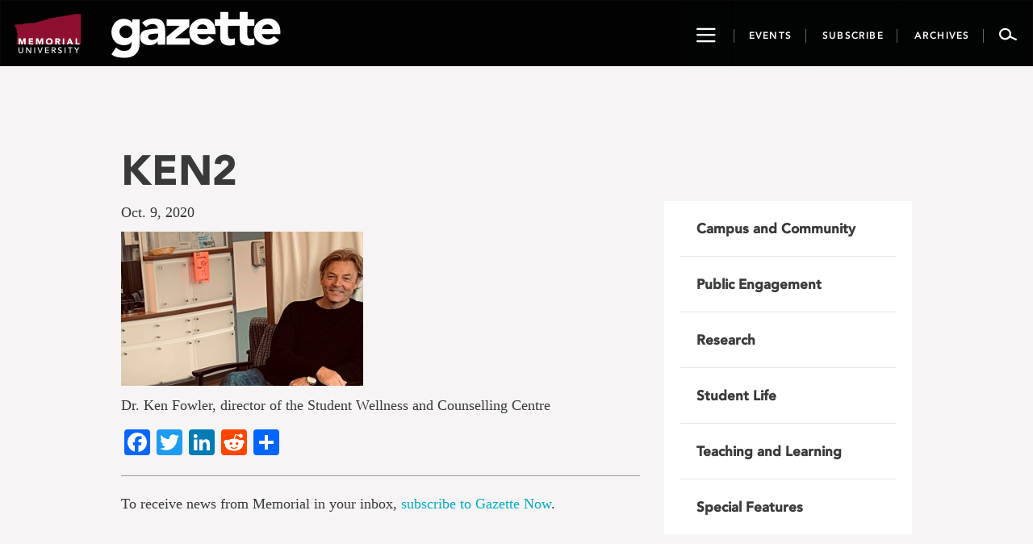

--- FILE ---
content_type: text/css
request_url: https://gazette.mun.ca/wp-content/themes/memorialgazette/includes/froala-editor/css/froala_editor.pkgd.min.css?ver=6.8.3
body_size: 7835
content:
/*!
 * froala_editor v2.9.5 (https://www.froala.com/wysiwyg-editor)
 * License https://froala.com/wysiwyg-editor/terms/
 * Copyright 2014-2019 Froala Labs
 */

.clearfix::after{clear:both;display:block;content:"";height:0}.hide-by-clipping{position:absolute;width:1px;height:1px;padding:0;margin:-1px;overflow:hidden;clip:rect(0,0,0,0);border:0}.fr-element,.fr-element:focus{outline:0 solid transparent}.fr-box.fr-basic .fr-element{color:#000;padding:16px;-webkit-box-sizing:border-box;-moz-box-sizing:border-box;box-sizing:border-box;overflow-x:auto;min-height:52px}.fr-box.fr-basic.fr-rtl .fr-element{text-align:right}.fr-element{background:0 0;position:relative;z-index:2;-webkit-user-select:auto}.fr-element a{user-select:auto;-o-user-select:auto;-moz-user-select:auto;-khtml-user-select:auto;-webkit-user-select:auto;-ms-user-select:auto}.fr-element.fr-disabled{user-select:none;-o-user-select:none;-moz-user-select:none;-khtml-user-select:none;-webkit-user-select:none;-ms-user-select:none}.fr-element [contenteditable=true]{outline:0 solid transparent}.fr-box a.fr-floating-btn{-webkit-box-shadow:0 1px 3px rgba(0,0,0,.12),0 1px 1px 1px rgba(0,0,0,.16);-moz-box-shadow:0 1px 3px rgba(0,0,0,.12),0 1px 1px 1px rgba(0,0,0,.16);box-shadow:0 1px 3px rgba(0,0,0,.12),0 1px 1px 1px rgba(0,0,0,.16);border-radius:100%;-moz-border-radius:100%;-webkit-border-radius:100%;-moz-background-clip:padding;-webkit-background-clip:padding-box;background-clip:padding-box;height:32px;width:32px;background:#fff;color:#1e88e5;-webkit-transition:background .2s ease 0s,color .2s ease 0s,transform .2s ease 0s;-moz-transition:background .2s ease 0s,color .2s ease 0s,transform .2s ease 0s;-ms-transition:background .2s ease 0s,color .2s ease 0s,transform .2s ease 0s;-o-transition:background .2s ease 0s,color .2s ease 0s,transform .2s ease 0s;outline:0;left:0;top:0;line-height:32px;-webkit-transform:scale(0);-moz-transform:scale(0);-ms-transform:scale(0);-o-transform:scale(0);text-align:center;display:block;-webkit-box-sizing:border-box;-moz-box-sizing:border-box;box-sizing:border-box;border:0}.fr-box a.fr-floating-btn svg{-webkit-transition:transform .2s ease 0s;-moz-transition:transform .2s ease 0s;-ms-transition:transform .2s ease 0s;-o-transition:transform .2s ease 0s;fill:#1e88e5}.fr-box a.fr-floating-btn i,.fr-box a.fr-floating-btn svg{font-size:14px;line-height:32px}.fr-box a.fr-floating-btn.fr-btn+.fr-btn{margin-left:10px}.fr-box a.fr-floating-btn:hover{background:#ebebeb;cursor:pointer}.fr-box a.fr-floating-btn:hover svg{fill:#1e88e5}.fr-box .fr-visible a.fr-floating-btn{-webkit-transform:scale(1);-moz-transform:scale(1);-ms-transform:scale(1);-o-transform:scale(1)}iframe.fr-iframe{width:100%;border:0;position:relative;display:block;z-index:2;-webkit-box-sizing:border-box;-moz-box-sizing:border-box;box-sizing:border-box}.fr-wrapper{position:relative;z-index:1}.fr-wrapper::after{clear:both;display:block;content:"";height:0}.fr-wrapper .fr-placeholder{position:absolute;font-size:12px;color:#aaa;z-index:1;display:none;top:0;left:0;right:0;overflow:hidden}.fr-wrapper.show-placeholder .fr-placeholder{display:block}.fr-wrapper ::-moz-selection{background:#b5d6fd;color:#000}.fr-wrapper ::selection{background:#b5d6fd;color:#000}.fr-box.fr-basic .fr-wrapper{background:#fff;border:0;border-top:0;top:0;left:0}.fr-box.fr-basic.fr-top .fr-wrapper{border-top:0;border-radius:0 0 2px 2px;-moz-border-radius:0 0 2px 2px;-webkit-border-radius:0 0 2px 2px;-moz-background-clip:padding;-webkit-background-clip:padding-box;background-clip:padding-box;-webkit-box-shadow:0 1px 3px rgba(0,0,0,.12),0 1px 1px 1px rgba(0,0,0,.16);-moz-box-shadow:0 1px 3px rgba(0,0,0,.12),0 1px 1px 1px rgba(0,0,0,.16);box-shadow:0 1px 3px rgba(0,0,0,.12),0 1px 1px 1px rgba(0,0,0,.16)}.fr-box.fr-basic.fr-bottom .fr-wrapper{border-bottom:0;border-radius:2px 2px 0 0;-moz-border-radius:2px 2px 0 0;-webkit-border-radius:2px 2px 0 0;-moz-background-clip:padding;-webkit-background-clip:padding-box;background-clip:padding-box;-webkit-box-shadow:0 -1px 3px rgba(0,0,0,.12),0 -1px 1px 1px rgba(0,0,0,.16);-moz-box-shadow:0 -1px 3px rgba(0,0,0,.12),0 -1px 1px 1px rgba(0,0,0,.16);box-shadow:0 -1px 3px rgba(0,0,0,.12),0 -1px 1px 1px rgba(0,0,0,.16)}@media (min-width:992px){.fr-box.fr-document{min-width:21cm}.fr-box.fr-document .fr-wrapper{text-align:left;padding:30px;min-width:21cm;background:#EFEFEF}.fr-box.fr-document .fr-wrapper .fr-element{text-align:left;background:#FFF;width:21cm;margin:auto;min-height:26cm!important;padding:1cm 2cm;-webkit-box-shadow:0 1px 3px rgba(0,0,0,.12),0 1px 1px 1px rgba(0,0,0,.16);-moz-box-shadow:0 1px 3px rgba(0,0,0,.12),0 1px 1px 1px rgba(0,0,0,.16);box-shadow:0 1px 3px rgba(0,0,0,.12),0 1px 1px 1px rgba(0,0,0,.16);overflow:visible;z-index:auto}.fr-box.fr-document .fr-wrapper .fr-element hr{margin-left:-2cm;margin-right:-2cm;background:#EFEFEF;height:1cm;outline:0;border:0}.fr-box.fr-document .fr-wrapper .fr-element img{z-index:1}}.fr-tooltip{position:absolute;top:0;left:0;padding:0 8px;border-radius:2px;-moz-border-radius:2px;-webkit-border-radius:2px;-moz-background-clip:padding;-webkit-background-clip:padding-box;background-clip:padding-box;-webkit-box-shadow:0 3px 6px rgba(0,0,0,.16),0 2px 2px 1px rgba(0,0,0,.14);-moz-box-shadow:0 3px 6px rgba(0,0,0,.16),0 2px 2px 1px rgba(0,0,0,.14);box-shadow:0 3px 6px rgba(0,0,0,.16),0 2px 2px 1px rgba(0,0,0,.14);background:#222;color:#fff;font-size:11px;line-height:22px;font-family:Arial,Helvetica,sans-serif;-webkit-transition:opacity .2s ease 0s;-moz-transition:opacity .2s ease 0s;-ms-transition:opacity .2s ease 0s;-o-transition:opacity .2s ease 0s;-webkit-opacity:0;-moz-opacity:0;opacity:0;-ms-filter:"alpha(Opacity=0)";left:-3000px;user-select:none;-o-user-select:none;-moz-user-select:none;-khtml-user-select:none;-webkit-user-select:none;-ms-user-select:none;z-index:2147483647;text-rendering:optimizelegibility;-webkit-font-smoothing:antialiased;-moz-osx-font-smoothing:grayscale}.fr-tooltip.fr-visible{-webkit-opacity:1;-moz-opacity:1;opacity:1;-ms-filter:"alpha(Opacity=0)"}.fr-toolbar .fr-btn-wrap,.fr-popup .fr-btn-wrap{float:left;white-space:nowrap;position:relative}.fr-toolbar .fr-btn-wrap.fr-hidden,.fr-popup .fr-btn-wrap.fr-hidden{display:none}.fr-toolbar .fr-command.fr-btn,.fr-popup .fr-command.fr-btn{background:0 0;color:#222;-moz-outline:0;outline:0;border:0;line-height:1;cursor:pointer;text-align:left;margin:0 2px;-webkit-transition:background .2s ease 0s;-moz-transition:background .2s ease 0s;-ms-transition:background .2s ease 0s;-o-transition:background .2s ease 0s;border-radius:0;-moz-border-radius:0;-webkit-border-radius:0;-moz-background-clip:padding;-webkit-background-clip:padding-box;background-clip:padding-box;z-index:2;position:relative;-webkit-box-sizing:border-box;-moz-box-sizing:border-box;box-sizing:border-box;text-decoration:none;user-select:none;-o-user-select:none;-moz-user-select:none;-khtml-user-select:none;-webkit-user-select:none;-ms-user-select:none;float:left;padding:0;width:38px;height:38px}.fr-toolbar .fr-command.fr-btn::-moz-focus-inner,.fr-popup .fr-command.fr-btn::-moz-focus-inner{border:0;padding:0}.fr-toolbar .fr-command.fr-btn.fr-btn-text,.fr-popup .fr-command.fr-btn.fr-btn-text{width:auto}.fr-toolbar .fr-command.fr-btn i,.fr-popup .fr-command.fr-btn i,.fr-toolbar .fr-command.fr-btn svg,.fr-popup .fr-command.fr-btn svg{display:block;font-size:14px;width:14px;margin:12px;text-align:center;float:none}.fr-toolbar .fr-command.fr-btn span.fr-sr-only,.fr-popup .fr-command.fr-btn span.fr-sr-only{position:absolute;width:1px;height:1px;padding:0;margin:-1px;overflow:hidden;clip:rect(0,0,0,0);border:0}.fr-toolbar .fr-command.fr-btn span,.fr-popup .fr-command.fr-btn span{font-size:14px;display:block;line-height:17px;min-width:34px;float:left;text-overflow:ellipsis;overflow:hidden;white-space:nowrap;height:17px;font-weight:700;padding:0 2px}.fr-toolbar .fr-command.fr-btn img,.fr-popup .fr-command.fr-btn img{margin:12px;width:14px}.fr-toolbar .fr-command.fr-btn.fr-active,.fr-popup .fr-command.fr-btn.fr-active{color:#1e88e5;background:0 0}.fr-toolbar .fr-command.fr-btn.fr-dropdown.fr-selection,.fr-popup .fr-command.fr-btn.fr-dropdown.fr-selection{width:auto}.fr-toolbar .fr-command.fr-btn.fr-dropdown.fr-selection span,.fr-popup .fr-command.fr-btn.fr-dropdown.fr-selection span{font-weight:400}.fr-toolbar .fr-command.fr-btn.fr-dropdown i,.fr-popup .fr-command.fr-btn.fr-dropdown i,.fr-toolbar .fr-command.fr-btn.fr-dropdown span,.fr-popup .fr-command.fr-btn.fr-dropdown span,.fr-toolbar .fr-command.fr-btn.fr-dropdown img,.fr-popup .fr-command.fr-btn.fr-dropdown img,.fr-toolbar .fr-command.fr-btn.fr-dropdown svg,.fr-popup .fr-command.fr-btn.fr-dropdown svg{margin-left:8px;margin-right:16px}.fr-toolbar .fr-command.fr-btn.fr-dropdown.fr-active,.fr-popup .fr-command.fr-btn.fr-dropdown.fr-active{color:#222;background:#d6d6d6}.fr-toolbar .fr-command.fr-btn.fr-dropdown.fr-active:hover,.fr-popup .fr-command.fr-btn.fr-dropdown.fr-active:hover,.fr-toolbar .fr-command.fr-btn.fr-dropdown.fr-active:focus,.fr-popup .fr-command.fr-btn.fr-dropdown.fr-active:focus{background:#d6d6d6!important;color:#222!important}.fr-toolbar .fr-command.fr-btn.fr-dropdown.fr-active:hover::after,.fr-popup .fr-command.fr-btn.fr-dropdown.fr-active:hover::after,.fr-toolbar .fr-command.fr-btn.fr-dropdown.fr-active:focus::after,.fr-popup .fr-command.fr-btn.fr-dropdown.fr-active:focus::after{border-top-color:#222!important}.fr-toolbar .fr-command.fr-btn.fr-dropdown::after,.fr-popup .fr-command.fr-btn.fr-dropdown::after{position:absolute;width:0;height:0;border-left:4px solid transparent;border-right:4px solid transparent;border-top:4px solid #222;right:4px;top:17px;content:""}.fr-toolbar .fr-command.fr-btn.fr-disabled,.fr-popup .fr-command.fr-btn.fr-disabled{color:#bdbdbd;cursor:default}.fr-toolbar .fr-command.fr-btn.fr-disabled::after,.fr-popup .fr-command.fr-btn.fr-disabled::after{border-top-color:#bdbdbd!important}.fr-toolbar .fr-command.fr-btn.fr-hidden,.fr-popup .fr-command.fr-btn.fr-hidden{display:none}.fr-toolbar.fr-disabled .fr-btn,.fr-popup.fr-disabled .fr-btn,.fr-toolbar.fr-disabled .fr-btn.fr-active,.fr-popup.fr-disabled .fr-btn.fr-active{color:#bdbdbd}.fr-toolbar.fr-disabled .fr-btn.fr-dropdown::after,.fr-popup.fr-disabled .fr-btn.fr-dropdown::after,.fr-toolbar.fr-disabled .fr-btn.fr-active.fr-dropdown::after,.fr-popup.fr-disabled .fr-btn.fr-active.fr-dropdown::after{border-top-color:#bdbdbd}.fr-toolbar.fr-rtl .fr-command.fr-btn,.fr-popup.fr-rtl .fr-command.fr-btn,.fr-toolbar.fr-rtl .fr-btn-wrap,.fr-popup.fr-rtl .fr-btn-wrap{float:right}.fr-toolbar.fr-inline>.fr-command.fr-btn:not(.fr-hidden),.fr-toolbar.fr-inline>.fr-btn-wrap:not(.fr-hidden){display:-webkit-inline-flex;display:-ms-inline-flexbox;display:inline-flex;float:none}.fr-desktop .fr-command:hover,.fr-desktop .fr-command:focus,.fr-desktop .fr-command.fr-btn-hover,.fr-desktop .fr-command.fr-expanded{outline:0;color:#222;background:#ebebeb}.fr-desktop .fr-command:hover::after,.fr-desktop .fr-command:focus::after,.fr-desktop .fr-command.fr-btn-hover::after,.fr-desktop .fr-command.fr-expanded::after{border-top-color:#222!important}.fr-desktop .fr-command.fr-selected{color:#222;background:#d6d6d6}.fr-desktop .fr-command.fr-active:hover,.fr-desktop .fr-command.fr-active:focus,.fr-desktop .fr-command.fr-active.fr-btn-hover,.fr-desktop .fr-command.fr-active.fr-expanded{color:#1e88e5;background:#ebebeb}.fr-desktop .fr-command.fr-active.fr-selected{color:#1e88e5;background:#d6d6d6}.fr-desktop .fr-command.fr-disabled:hover,.fr-desktop .fr-command.fr-disabled:focus,.fr-desktop .fr-command.fr-disabled.fr-selected{background:0 0}.fr-desktop.fr-disabled .fr-command:hover,.fr-desktop.fr-disabled .fr-command:focus,.fr-desktop.fr-disabled .fr-command.fr-selected{background:0 0}.fr-toolbar.fr-mobile .fr-command.fr-blink,.fr-popup.fr-mobile .fr-command.fr-blink{background:0 0}.fr-command.fr-btn.fr-options{width:16px;margin-left:-5px}.fr-command.fr-btn.fr-options.fr-btn-hover,.fr-command.fr-btn.fr-options:hover,.fr-command.fr-btn.fr-options:focus{border-left:solid 1px #fafafa}.fr-command.fr-btn+.fr-dropdown-menu{display:inline-block;position:absolute;right:auto;bottom:auto;height:auto;z-index:4;-webkit-overflow-scrolling:touch;overflow:hidden;zoom:1;border-radius:0 0 2px 2px;-moz-border-radius:0 0 2px 2px;-webkit-border-radius:0 0 2px 2px;-moz-background-clip:padding;-webkit-background-clip:padding-box;background-clip:padding-box}.fr-command.fr-btn+.fr-dropdown-menu.test-height .fr-dropdown-wrapper{-webkit-transition:none;-moz-transition:none;-ms-transition:none;-o-transition:none;height:auto;max-height:275px}.fr-command.fr-btn+.fr-dropdown-menu .fr-dropdown-wrapper{background:#fff;padding:0;margin:auto;display:inline-block;text-align:left;position:relative;-webkit-box-sizing:border-box;-moz-box-sizing:border-box;box-sizing:border-box;-webkit-transition:max-height .2s ease 0s;-moz-transition:max-height .2s ease 0s;-ms-transition:max-height .2s ease 0s;-o-transition:max-height .2s ease 0s;margin-top:0;float:left;max-height:0;height:0;margin-top:0!important}.fr-command.fr-btn+.fr-dropdown-menu .fr-dropdown-wrapper .fr-dropdown-content{overflow:auto;position:relative;max-height:275px}.fr-command.fr-btn+.fr-dropdown-menu .fr-dropdown-wrapper .fr-dropdown-content ul.fr-dropdown-list{list-style-type:none;margin:0;padding:0}.fr-command.fr-btn+.fr-dropdown-menu .fr-dropdown-wrapper .fr-dropdown-content ul.fr-dropdown-list li{padding:0;margin:0;font-size:15px}.fr-command.fr-btn+.fr-dropdown-menu .fr-dropdown-wrapper .fr-dropdown-content ul.fr-dropdown-list li a{padding:0 24px;line-height:200%;display:block;cursor:pointer;white-space:nowrap;color:inherit;text-decoration:none}.fr-command.fr-btn+.fr-dropdown-menu .fr-dropdown-wrapper .fr-dropdown-content ul.fr-dropdown-list li a.fr-active{background:#d6d6d6}.fr-command.fr-btn+.fr-dropdown-menu .fr-dropdown-wrapper .fr-dropdown-content ul.fr-dropdown-list li a.fr-disabled{color:#bdbdbd;cursor:default}.fr-command.fr-btn+.fr-dropdown-menu .fr-dropdown-wrapper .fr-dropdown-content ul.fr-dropdown-list li a .fr-shortcut{float:right;margin-left:32px;font-weight:700;-webkit-opacity:.75;-moz-opacity:.75;opacity:.75;-ms-filter:"alpha(Opacity=0)"}.fr-command.fr-btn:not(.fr-active)+.fr-dropdown-menu{left:-3000px!important}.fr-command.fr-btn.fr-active+.fr-dropdown-menu{display:inline-block;-webkit-box-shadow:0 3px 6px rgba(0,0,0,.16),0 2px 2px 1px rgba(0,0,0,.14);-moz-box-shadow:0 3px 6px rgba(0,0,0,.16),0 2px 2px 1px rgba(0,0,0,.14);box-shadow:0 3px 6px rgba(0,0,0,.16),0 2px 2px 1px rgba(0,0,0,.14)}.fr-command.fr-btn.fr-active+.fr-dropdown-menu .fr-dropdown-wrapper{height:auto;max-height:275px}.fr-bottom>.fr-command.fr-btn+.fr-dropdown-menu{border-radius:2px 2px 0 0;-moz-border-radius:2px 2px 0 0;-webkit-border-radius:2px 2px 0 0;-moz-background-clip:padding;-webkit-background-clip:padding-box;background-clip:padding-box}.fr-toolbar.fr-rtl .fr-dropdown-wrapper,.fr-popup.fr-rtl .fr-dropdown-wrapper{text-align:right!important}body.prevent-scroll{overflow:hidden}body.prevent-scroll.fr-mobile{position:fixed;-webkit-overflow-scrolling:touch}.fr-modal{color:#222;font-family:Arial,Helvetica,sans-serif;position:fixed;overflow-x:auto;overflow-y:scroll;top:0;left:0;bottom:0;right:0;width:100%;z-index:2147483640;text-rendering:optimizelegibility;-webkit-font-smoothing:antialiased;-moz-osx-font-smoothing:grayscale;text-align:center;line-height:1.2}.fr-modal.fr-middle .fr-modal-wrapper{margin-top:0;margin-bottom:0;margin-left:auto;margin-right:auto;top:50%;left:50%;-webkit-transform:translate(-50%,-50%);-moz-transform:translate(-50%,-50%);-ms-transform:translate(-50%,-50%);-o-transform:translate(-50%,-50%);position:absolute}.fr-modal .fr-modal-wrapper{border-radius:2px;-moz-border-radius:2px;-webkit-border-radius:2px;-moz-background-clip:padding;-webkit-background-clip:padding-box;background-clip:padding-box;margin:20px auto;display:inline-block;background:#fff;min-width:300px;-webkit-box-shadow:0 5px 8px rgba(0,0,0,.19),0 4px 3px 1px rgba(0,0,0,.14);-moz-box-shadow:0 5px 8px rgba(0,0,0,.19),0 4px 3px 1px rgba(0,0,0,.14);box-shadow:0 5px 8px rgba(0,0,0,.19),0 4px 3px 1px rgba(0,0,0,.14);border:0;border-top:5px solid #222;overflow:hidden;width:90%;position:relative}@media (min-width:768px) and (max-width:991px){.fr-modal .fr-modal-wrapper{margin:30px auto;width:70%}}@media (min-width:992px){.fr-modal .fr-modal-wrapper{margin:50px auto;width:960px}}.fr-modal .fr-modal-wrapper .fr-modal-head{background:#fff;-webkit-box-shadow:0 3px 6px rgba(0,0,0,.16),0 2px 2px 1px rgba(0,0,0,.14);-moz-box-shadow:0 3px 6px rgba(0,0,0,.16),0 2px 2px 1px rgba(0,0,0,.14);box-shadow:0 3px 6px rgba(0,0,0,.16),0 2px 2px 1px rgba(0,0,0,.14);border-bottom:0;overflow:hidden;position:absolute;width:100%;min-height:42px;z-index:3;-webkit-transition:height .2s ease 0s;-moz-transition:height .2s ease 0s;-ms-transition:height .2s ease 0s;-o-transition:height .2s ease 0s}.fr-modal .fr-modal-wrapper .fr-modal-head .fr-modal-close{padding:12px;width:20px;font-size:30px;cursor:pointer;line-height:18px;color:#222;-webkit-box-sizing:content-box;-moz-box-sizing:content-box;box-sizing:content-box;position:absolute;top:0;right:0;-webkit-transition:color .2s ease 0s;-moz-transition:color .2s ease 0s;-ms-transition:color .2s ease 0s;-o-transition:color .2s ease 0s}.fr-modal .fr-modal-wrapper .fr-modal-head h4{font-size:18px;padding:12px 10px;margin:0;font-weight:400;line-height:18px;display:inline-block;float:left}.fr-modal .fr-modal-wrapper div.fr-modal-body{height:100%;min-height:150px;overflow-y:scroll;padding-bottom:10px}.fr-modal .fr-modal-wrapper div.fr-modal-body:focus{outline:0}.fr-modal .fr-modal-wrapper div.fr-modal-body button.fr-command{height:36px;line-height:1;color:#1e88e5;padding:10px;cursor:pointer;text-decoration:none;border:0;background:0 0;font-size:16px;outline:0;-webkit-transition:background .2s ease 0s;-moz-transition:background .2s ease 0s;-ms-transition:background .2s ease 0s;-o-transition:background .2s ease 0s;border-radius:2px;-moz-border-radius:2px;-webkit-border-radius:2px;-moz-background-clip:padding;-webkit-background-clip:padding-box;background-clip:padding-box}.fr-modal .fr-modal-wrapper div.fr-modal-body button.fr-command+button{margin-left:24px}.fr-modal .fr-modal-wrapper div.fr-modal-body button.fr-command:hover,.fr-modal .fr-modal-wrapper div.fr-modal-body button.fr-command:focus{background:#ebebeb;color:#1e88e5}.fr-modal .fr-modal-wrapper div.fr-modal-body button.fr-command:active{background:#d6d6d6;color:#1e88e5}.fr-modal .fr-modal-wrapper div.fr-modal-body button::-moz-focus-inner{border:0}.fr-desktop .fr-modal-wrapper .fr-modal-head i:hover{background:#ebebeb}.fr-overlay{position:fixed;top:0;bottom:0;left:0;right:0;background:#000;-webkit-opacity:.5;-moz-opacity:.5;opacity:.5;-ms-filter:"alpha(Opacity=0)";z-index:2147483639}.fr-popup{position:absolute;display:none;color:#222;background:#fff;-webkit-box-shadow:0 1px 3px rgba(0,0,0,.12),0 1px 1px 1px rgba(0,0,0,.16);-moz-box-shadow:0 1px 3px rgba(0,0,0,.12),0 1px 1px 1px rgba(0,0,0,.16);box-shadow:0 1px 3px rgba(0,0,0,.12),0 1px 1px 1px rgba(0,0,0,.16);border-radius:2px;-moz-border-radius:2px;-webkit-border-radius:2px;-moz-background-clip:padding;-webkit-background-clip:padding-box;background-clip:padding-box;font-family:Arial,Helvetica,sans-serif;-webkit-box-sizing:border-box;-moz-box-sizing:border-box;box-sizing:border-box;user-select:none;-o-user-select:none;-moz-user-select:none;-khtml-user-select:none;-webkit-user-select:none;-ms-user-select:none;margin-top:10px;z-index:2147483635;text-align:left;border:0;border-top:5px solid #222;text-rendering:optimizelegibility;-webkit-font-smoothing:antialiased;-moz-osx-font-smoothing:grayscale;line-height:1.2}.fr-popup .fr-input-focus{background:#f5f5f5}.fr-popup.fr-above{margin-top:-10px;border-top:0;border-bottom:5px solid #222;-webkit-box-shadow:0 -1px 3px rgba(0,0,0,.12),0 -1px 1px 1px rgba(0,0,0,.16);-moz-box-shadow:0 -1px 3px rgba(0,0,0,.12),0 -1px 1px 1px rgba(0,0,0,.16);box-shadow:0 -1px 3px rgba(0,0,0,.12),0 -1px 1px 1px rgba(0,0,0,.16)}.fr-popup.fr-active{display:block}.fr-popup.fr-hidden{-webkit-opacity:0;-moz-opacity:0;opacity:0;-ms-filter:"alpha(Opacity=0)"}.fr-popup.fr-empty{display:none!important}.fr-popup .fr-hs{display:block!important}.fr-popup .fr-hs.fr-hidden{display:none!important}.fr-popup .fr-input-line{position:relative;padding:8px 0}.fr-popup .fr-input-line input[type=text],.fr-popup .fr-input-line textarea{width:100%;margin:0 0 1px;border:0;border-bottom:solid 1px #bdbdbd;color:#222;font-size:14px;padding:6px 0 2px;background:rgba(0,0,0,0);position:relative;z-index:2;-webkit-box-sizing:border-box;-moz-box-sizing:border-box;box-sizing:border-box}.fr-popup .fr-input-line input[type=text]:focus,.fr-popup .fr-input-line textarea:focus{border-bottom:solid 2px #1e88e5;margin-bottom:0}.fr-popup .fr-input-line input+label,.fr-popup .fr-input-line textarea+label{position:absolute;top:0;left:0;font-size:12px;color:rgba(0,0,0,0);-webkit-transition:color .2s ease 0s;-moz-transition:color .2s ease 0s;-ms-transition:color .2s ease 0s;-o-transition:color .2s ease 0s;z-index:3;width:100%;display:block;background:#fff}.fr-popup .fr-input-line input.fr-not-empty:focus+label,.fr-popup .fr-input-line textarea.fr-not-empty:focus+label{color:#1e88e5}.fr-popup .fr-input-line input.fr-not-empty+label,.fr-popup .fr-input-line textarea.fr-not-empty+label{color:gray}.fr-popup input,.fr-popup textarea{user-select:text;-o-user-select:text;-moz-user-select:text;-khtml-user-select:text;-webkit-user-select:text;-ms-user-select:text;border-radius:0;-moz-border-radius:0;-webkit-border-radius:0;-moz-background-clip:padding;-webkit-background-clip:padding-box;background-clip:padding-box;outline:0}.fr-popup textarea{resize:none}.fr-popup .fr-buttons{-webkit-box-shadow:0 1px 3px rgba(0,0,0,.12),0 1px 1px 1px rgba(0,0,0,.16);-moz-box-shadow:0 1px 3px rgba(0,0,0,.12),0 1px 1px 1px rgba(0,0,0,.16);box-shadow:0 1px 3px rgba(0,0,0,.12),0 1px 1px 1px rgba(0,0,0,.16);padding:0 2px;white-space:nowrap;line-height:0;border-bottom:0}.fr-popup .fr-buttons::after{clear:both;display:block;content:"";height:0}.fr-popup .fr-buttons .fr-btn{display:inline-block;float:none}.fr-popup .fr-buttons .fr-btn i{float:left}.fr-popup .fr-buttons .fr-separator{display:inline-block;float:none}.fr-popup .fr-layer{width:225px;-webkit-box-sizing:border-box;-moz-box-sizing:border-box;box-sizing:border-box;margin:10px;display:none}@media (min-width:768px){.fr-popup .fr-layer{width:300px}}.fr-popup .fr-layer.fr-active{display:inline-block}.fr-popup .fr-action-buttons{z-index:7;height:36px;text-align:right}.fr-popup .fr-action-buttons button.fr-command{height:36px;line-height:1;color:#1e88e5;padding:10px;cursor:pointer;text-decoration:none;border:0;background:0 0;font-size:16px;outline:0;-webkit-transition:background .2s ease 0s;-moz-transition:background .2s ease 0s;-ms-transition:background .2s ease 0s;-o-transition:background .2s ease 0s;border-radius:2px;-moz-border-radius:2px;-webkit-border-radius:2px;-moz-background-clip:padding;-webkit-background-clip:padding-box;background-clip:padding-box}.fr-popup .fr-action-buttons button.fr-command+button{margin-left:24px}.fr-popup .fr-action-buttons button.fr-command:hover,.fr-popup .fr-action-buttons button.fr-command:focus{background:#ebebeb;color:#1e88e5}.fr-popup .fr-action-buttons button.fr-command:active{background:#d6d6d6;color:#1e88e5}.fr-popup .fr-action-buttons button::-moz-focus-inner{border:0}.fr-popup .fr-checkbox{position:relative;display:inline-block;width:16px;height:16px;line-height:1;-webkit-box-sizing:content-box;-moz-box-sizing:content-box;box-sizing:content-box;vertical-align:middle}.fr-popup .fr-checkbox svg{margin-left:2px;margin-top:2px;display:none;width:10px;height:10px}.fr-popup .fr-checkbox span{border:solid 1px #222;border-radius:2px;-moz-border-radius:2px;-webkit-border-radius:2px;-moz-background-clip:padding;-webkit-background-clip:padding-box;background-clip:padding-box;width:16px;height:16px;display:inline-block;position:relative;z-index:1;-webkit-box-sizing:border-box;-moz-box-sizing:border-box;box-sizing:border-box;-webkit-transition:background .2s ease 0s,border-color .2s ease 0s;-moz-transition:background .2s ease 0s,border-color .2s ease 0s;-ms-transition:background .2s ease 0s,border-color .2s ease 0s;-o-transition:background .2s ease 0s,border-color .2s ease 0s}.fr-popup .fr-checkbox input{position:absolute;z-index:2;-webkit-opacity:0;-moz-opacity:0;opacity:0;-ms-filter:"alpha(Opacity=0)";border:0 none;cursor:pointer;height:16px;margin:0;padding:0;width:16px;top:1px;left:1px}.fr-popup .fr-checkbox input:checked+span{background:#1e88e5;border-color:#1e88e5}.fr-popup .fr-checkbox input:checked+span svg{display:block}.fr-popup .fr-checkbox input:focus+span{border-color:#1e88e5}.fr-popup .fr-checkbox-line{font-size:14px;line-height:1.4px;margin-top:10px}.fr-popup .fr-checkbox-line label{cursor:pointer;margin:0 5px;vertical-align:middle}.fr-popup.fr-rtl{direction:rtl;text-align:right}.fr-popup.fr-rtl .fr-action-buttons{text-align:left}.fr-popup.fr-rtl .fr-input-line input+label,.fr-popup.fr-rtl .fr-input-line textarea+label{left:auto;right:0}.fr-popup.fr-rtl .fr-buttons .fr-separator.fr-vs{float:right}.fr-popup .fr-arrow{width:0;height:0;border-left:5px solid transparent;border-right:5px solid transparent;border-bottom:5px solid #222;position:absolute;top:-9px;left:50%;margin-left:-5px;display:inline-block}.fr-popup.fr-above .fr-arrow{top:auto;bottom:-9px;border-bottom:0;border-top:5px solid #222}.fr-text-edit-layer{width:250px;-webkit-box-sizing:border-box;-moz-box-sizing:border-box;box-sizing:border-box;display:block!important}.fr-toolbar{color:#222;background:#fff;position:relative;z-index:4;font-family:Arial,Helvetica,sans-serif;-webkit-box-sizing:border-box;-moz-box-sizing:border-box;box-sizing:border-box;user-select:none;-o-user-select:none;-moz-user-select:none;-khtml-user-select:none;-webkit-user-select:none;-ms-user-select:none;padding:0 2px;border-radius:2px;-moz-border-radius:2px;-webkit-border-radius:2px;-moz-background-clip:padding;-webkit-background-clip:padding-box;background-clip:padding-box;-webkit-box-shadow:0 1px 3px rgba(0,0,0,.12),0 1px 1px 1px rgba(0,0,0,.16);-moz-box-shadow:0 1px 3px rgba(0,0,0,.12),0 1px 1px 1px rgba(0,0,0,.16);box-shadow:0 1px 3px rgba(0,0,0,.12),0 1px 1px 1px rgba(0,0,0,.16);text-align:left;border:0;border-top:5px solid #222;text-rendering:optimizelegibility;-webkit-font-smoothing:antialiased;-moz-osx-font-smoothing:grayscale;line-height:1.2}.fr-toolbar::after{clear:both;display:block;content:"";height:0}.fr-toolbar.fr-rtl{text-align:right}.fr-toolbar.fr-inline{display:none;white-space:nowrap;position:absolute;margin-top:10px}.fr-toolbar.fr-inline .fr-arrow{width:0;height:0;border-left:5px solid transparent;border-right:5px solid transparent;border-bottom:5px solid #222;position:absolute;top:-9px;left:50%;margin-left:-5px;display:inline-block}.fr-toolbar.fr-inline.fr-above{margin-top:-10px;-webkit-box-shadow:0 -1px 3px rgba(0,0,0,.12),0 -1px 1px 1px rgba(0,0,0,.16);-moz-box-shadow:0 -1px 3px rgba(0,0,0,.12),0 -1px 1px 1px rgba(0,0,0,.16);box-shadow:0 -1px 3px rgba(0,0,0,.12),0 -1px 1px 1px rgba(0,0,0,.16);border-bottom:5px solid #222;border-top:0}.fr-toolbar.fr-inline.fr-above .fr-arrow{top:auto;bottom:-9px;border-bottom:0;border-top-color:inherit;border-top-style:solid;border-top-width:5px}.fr-toolbar.fr-top{top:0;border-radius:2px 2px 0 0;-moz-border-radius:2px 2px 0 0;-webkit-border-radius:2px 2px 0 0;-moz-background-clip:padding;-webkit-background-clip:padding-box;background-clip:padding-box;-webkit-box-shadow:0 1px 3px rgba(0,0,0,.12),0 1px 1px 1px rgba(0,0,0,.16);-moz-box-shadow:0 1px 3px rgba(0,0,0,.12),0 1px 1px 1px rgba(0,0,0,.16);box-shadow:0 1px 3px rgba(0,0,0,.12),0 1px 1px 1px rgba(0,0,0,.16)}.fr-toolbar.fr-bottom{bottom:0;border-radius:0 0 2px 2px;-moz-border-radius:0 0 2px 2px;-webkit-border-radius:0 0 2px 2px;-moz-background-clip:padding;-webkit-background-clip:padding-box;background-clip:padding-box;-webkit-box-shadow:0 1px 3px rgba(0,0,0,.12),0 1px 1px 1px rgba(0,0,0,.16);-moz-box-shadow:0 1px 3px rgba(0,0,0,.12),0 1px 1px 1px rgba(0,0,0,.16);box-shadow:0 1px 3px rgba(0,0,0,.12),0 1px 1px 1px rgba(0,0,0,.16)}.fr-separator{background:#ebebeb;display:block;vertical-align:top;float:left}.fr-separator+.fr-separator{display:none}.fr-separator.fr-vs{height:34px;width:1px;margin:2px}.fr-separator.fr-hs{clear:both;height:1px;width:calc(100% - (2 * 2px));margin:0 2px}.fr-separator.fr-hidden{display:none!important}.fr-rtl .fr-separator{float:right}.fr-toolbar.fr-inline .fr-separator.fr-hs{float:none}.fr-toolbar.fr-inline .fr-separator.fr-vs{float:none;display:inline-block}.fr-visibility-helper{display:none;margin-left:0!important}@media (min-width:768px){.fr-visibility-helper{margin-left:1px!important}}@media (min-width:992px){.fr-visibility-helper{margin-left:2px!important}}@media (min-width:1200px){.fr-visibility-helper{margin-left:3px!important}}.fr-opacity-0{-webkit-opacity:0;-moz-opacity:0;opacity:0;-ms-filter:"alpha(Opacity=0)"}.fr-box{position:relative}.fr-sticky{position:-webkit-sticky;position:-moz-sticky;position:-ms-sticky;position:-o-sticky;position:sticky}.fr-sticky-off{position:relative}.fr-sticky-on{position:fixed}.fr-sticky-on.fr-sticky-ios{position:absolute;left:0;right:0;width:auto!important}.fr-sticky-dummy{display:none}.fr-sticky-on+.fr-sticky-dummy,.fr-sticky-box>.fr-sticky-dummy{display:block}span.fr-sr-only{position:absolute;width:1px;height:1px;padding:0;margin:-1px;overflow:hidden;clip:rect(0,0,0,0);border:0}.clearfix::after{clear:both;display:block;content:"";height:0}.hide-by-clipping{position:absolute;width:1px;height:1px;padding:0;margin:-1px;overflow:hidden;clip:rect(0,0,0,0);border:0}.fr-box .fr-counter{position:absolute;bottom:0;padding:5px;right:0;color:#ccc;content:attr(data-chars);font-size:15px;font-family:"Times New Roman",Georgia,Serif;z-index:1;background:#fff;border-top:solid 1px #ebebeb;border-left:solid 1px #ebebeb;border-radius:2px 0 0;-moz-border-radius:2px 0 0;-webkit-border-radius:2px 0 0;-moz-background-clip:padding;-webkit-background-clip:padding-box;background-clip:padding-box}.fr-box.fr-rtl .fr-counter{left:0;right:auto;border-left:0;border-right:solid 1px #ebebeb;border-radius:0 2px 0 0;-moz-border-radius:0 2px 0 0;-webkit-border-radius:0 2px 0 0;-moz-background-clip:padding;-webkit-background-clip:padding-box;background-clip:padding-box}.fr-box.fr-code-view .fr-counter{display:none}.clearfix::after{clear:both;display:block;content:"";height:0}.hide-by-clipping{position:absolute;width:1px;height:1px;padding:0;margin:-1px;overflow:hidden;clip:rect(0,0,0,0);border:0}textarea.fr-code{display:none;width:100%;resize:none;-moz-resize:none;-webkit-resize:none;-webkit-box-sizing:border-box;-moz-box-sizing:border-box;box-sizing:border-box;border:0;padding:10px;margin:0;font-family:"Courier New",monospace;font-size:14px;background:#fff;color:#000;outline:0}.fr-box.fr-rtl textarea.fr-code{direction:rtl}.fr-box .CodeMirror{display:none}.fr-box.fr-code-view textarea.fr-code{display:block;overflow-y:hidden}.fr-box.fr-code-view.fr-inline{-webkit-box-shadow:0 1px 3px rgba(0,0,0,.12),0 1px 1px 1px rgba(0,0,0,.16);-moz-box-shadow:0 1px 3px rgba(0,0,0,.12),0 1px 1px 1px rgba(0,0,0,.16);box-shadow:0 1px 3px rgba(0,0,0,.12),0 1px 1px 1px rgba(0,0,0,.16)}.fr-box.fr-code-view .fr-element,.fr-box.fr-code-view .fr-placeholder,.fr-box.fr-code-view .fr-iframe{display:none}.fr-box.fr-code-view .CodeMirror{display:block}.fr-box.fr-inline.fr-code-view .fr-command.fr-btn.html-switch{display:block}.fr-box.fr-inline .fr-command.fr-btn.html-switch{position:absolute;top:0;right:0;-webkit-box-shadow:0 1px 3px rgba(0,0,0,.12),0 1px 1px 1px rgba(0,0,0,.16);-moz-box-shadow:0 1px 3px rgba(0,0,0,.12),0 1px 1px 1px rgba(0,0,0,.16);box-shadow:0 1px 3px rgba(0,0,0,.12),0 1px 1px 1px rgba(0,0,0,.16);display:none;background:#fff;color:#222;-moz-outline:0;outline:0;border:0;line-height:1;cursor:pointer;text-align:left;padding:12px;-webkit-transition:background .2s ease 0s;-moz-transition:background .2s ease 0s;-ms-transition:background .2s ease 0s;-o-transition:background .2s ease 0s;border-radius:0;-moz-border-radius:0;-webkit-border-radius:0;-moz-background-clip:padding;-webkit-background-clip:padding-box;background-clip:padding-box;z-index:2;-webkit-box-sizing:border-box;-moz-box-sizing:border-box;box-sizing:border-box;text-decoration:none;user-select:none;-o-user-select:none;-moz-user-select:none;-khtml-user-select:none;-webkit-user-select:none;-ms-user-select:none}.fr-box.fr-inline .fr-command.fr-btn.html-switch i{font-size:14px;width:14px;text-align:center}.fr-box.fr-inline .fr-command.fr-btn.html-switch.fr-desktop:hover{background:#ebebeb}.clearfix::after{clear:both;display:block;content:"";height:0}.hide-by-clipping{position:absolute;width:1px;height:1px;padding:0;margin:-1px;overflow:hidden;clip:rect(0,0,0,0);border:0}.fr-popup .fr-colors-tabs{-webkit-box-shadow:0 1px 3px rgba(0,0,0,.12),0 1px 1px 1px rgba(0,0,0,.16);-moz-box-shadow:0 1px 3px rgba(0,0,0,.12),0 1px 1px 1px rgba(0,0,0,.16);box-shadow:0 1px 3px rgba(0,0,0,.12),0 1px 1px 1px rgba(0,0,0,.16);margin-bottom:5px;line-height:16px;margin-left:-2px;margin-right:-2px}.fr-popup .fr-colors-tabs .fr-colors-tab{display:inline-block;width:50%;cursor:pointer;text-align:center;color:#222;font-size:13px;padding:8px 0;position:relative}.fr-popup .fr-colors-tabs .fr-colors-tab:hover,.fr-popup .fr-colors-tabs .fr-colors-tab:focus{color:#1e88e5}.fr-popup .fr-colors-tabs .fr-colors-tab[data-param1=background]::after{position:absolute;bottom:0;left:0;width:100%;height:2px;background:#1e88e5;content:'';-webkit-transition:transform .2s ease 0s;-moz-transition:transform .2s ease 0s;-ms-transition:transform .2s ease 0s;-o-transition:transform .2s ease 0s}.fr-popup .fr-colors-tabs .fr-colors-tab.fr-selected-tab{color:#1e88e5}.fr-popup .fr-colors-tabs .fr-colors-tab.fr-selected-tab[data-param1=text]~[data-param1=background]::after{-webkit-transform:translate3d(-100%,0,0);-moz-transform:translate3d(-100%,0,0);-ms-transform:translate3d(-100%,0,0);-o-transform:translate3d(-100%,0,0)}.fr-popup .fr-color-hex-layer{width:100%;margin:0;padding:10px}.fr-popup .fr-color-hex-layer .fr-input-line{float:left;width:calc(100% - 50px);padding:8px 0 0}.fr-popup .fr-color-hex-layer .fr-action-buttons{float:right;width:50px}.fr-popup .fr-color-hex-layer .fr-action-buttons button.fr-command{background-color:#1e88e5;color:#FFF!important;border-radius:2px;-moz-border-radius:2px;-webkit-border-radius:2px;-moz-background-clip:padding;-webkit-background-clip:padding-box;background-clip:padding-box;font-size:13px;height:32px}.fr-popup .fr-color-hex-layer .fr-action-buttons button.fr-command:hover{background-color:#166dba;color:#FFF}.fr-popup .fr-separator+.fr-colors-tabs{-webkit-box-shadow:none;-moz-box-shadow:none;box-shadow:none;margin-left:2px;margin-right:2px}.fr-popup .fr-color-set{line-height:0;display:none}.fr-popup .fr-color-set.fr-selected-set{display:block}.fr-popup .fr-color-set>span{display:inline-block;width:32px;height:32px;position:relative;z-index:1}.fr-popup .fr-color-set>span>i,.fr-popup .fr-color-set>span>svg{text-align:center;line-height:32px;height:32px;width:32px;font-size:13px;position:absolute;bottom:0;cursor:default;left:0}.fr-popup .fr-color-set>span .fr-selected-color{color:#fff;font-family:FontAwesome;font-size:13px;font-weight:400;line-height:32px;position:absolute;top:0;bottom:0;right:0;left:0;text-align:center;cursor:default}.fr-popup .fr-color-set>span:hover,.fr-popup .fr-color-set>span:focus{outline:1px solid #222;z-index:2}.fr-rtl .fr-popup .fr-colors-tabs .fr-colors-tab.fr-selected-tab[data-param1=text]~[data-param1=background]::after{-webkit-transform:translate3d(100%,0,0);-moz-transform:translate3d(100%,0,0);-ms-transform:translate3d(100%,0,0);-o-transform:translate3d(100%,0,0)}.clearfix::after{clear:both;display:block;content:"";height:0}.hide-by-clipping{position:absolute;width:1px;height:1px;padding:0;margin:-1px;overflow:hidden;clip:rect(0,0,0,0);border:0}.fr-drag-helper{background:#1e88e5;height:2px;margin-top:-1px;-webkit-opacity:.2;-moz-opacity:.2;opacity:.2;-ms-filter:"alpha(Opacity=0)";position:absolute;z-index:2147483640;display:none}.fr-drag-helper.fr-visible{display:block}.fr-dragging{-webkit-opacity:.4;-moz-opacity:.4;opacity:.4;-ms-filter:"alpha(Opacity=0)"}.clearfix::after{clear:both;display:block;content:"";height:0}.hide-by-clipping{position:absolute;width:1px;height:1px;padding:0;margin:-1px;overflow:hidden;clip:rect(0,0,0,0);border:0}.fr-popup .fr-emoticon{display:inline-block;font-size:20px;width:20px;padding:5px;line-height:1;cursor:default;font-weight:400;font-family:"Apple Color Emoji","Segoe UI Emoji",NotoColorEmoji,"Segoe UI Symbol","Android Emoji",EmojiSymbols;-webkit-box-sizing:content-box;-moz-box-sizing:content-box;box-sizing:content-box}.fr-popup .fr-emoticon img{height:20px}.fr-popup .fr-link:focus{outline:0;background:#ebebeb}.clearfix::after{clear:both;display:block;content:"";height:0}.hide-by-clipping{position:absolute;width:1px;height:1px;padding:0;margin:-1px;overflow:hidden;clip:rect(0,0,0,0);border:0}.fr-popup .fr-file-upload-layer{border:dashed 2px #bdbdbd;padding:25px 0;position:relative;font-size:14px;letter-spacing:1px;line-height:140%;-webkit-box-sizing:border-box;-moz-box-sizing:border-box;box-sizing:border-box;text-align:center}.fr-popup .fr-file-upload-layer:hover{background:#ebebeb}.fr-popup .fr-file-upload-layer.fr-drop{background:#ebebeb;border-color:#1e88e5}.fr-popup .fr-file-upload-layer .fr-form{-webkit-opacity:0;-moz-opacity:0;opacity:0;-ms-filter:"alpha(Opacity=0)";position:absolute;top:0;bottom:0;left:0;right:0;z-index:2147483640;overflow:hidden;margin:0!important;padding:0!important;width:100%!important}.fr-popup .fr-file-upload-layer .fr-form input{cursor:pointer;position:absolute;right:0;top:0;bottom:0;width:500%;height:100%;margin:0;font-size:400px}.fr-popup .fr-file-progress-bar-layer{-webkit-box-sizing:border-box;-moz-box-sizing:border-box;box-sizing:border-box}.fr-popup .fr-file-progress-bar-layer>h3{font-size:16px;margin:10px 0;font-weight:400}.fr-popup .fr-file-progress-bar-layer>div.fr-action-buttons{display:none}.fr-popup .fr-file-progress-bar-layer>div.fr-loader{background:#bcdbf7;height:10px;width:100%;margin-top:20px;overflow:hidden;position:relative}.fr-popup .fr-file-progress-bar-layer>div.fr-loader span{display:block;height:100%;width:0;background:#1e88e5;-webkit-transition:width .2s ease 0s;-moz-transition:width .2s ease 0s;-ms-transition:width .2s ease 0s;-o-transition:width .2s ease 0s}.fr-popup .fr-file-progress-bar-layer>div.fr-loader.fr-indeterminate span{width:30%!important;position:absolute;top:0;-webkit-animation:loading 2s linear infinite;-moz-animation:loading 2s linear infinite;-o-animation:loading 2s linear infinite;animation:loading 2s linear infinite}.fr-popup .fr-file-progress-bar-layer.fr-error>div.fr-loader{display:none}.fr-popup .fr-file-progress-bar-layer.fr-error>div.fr-action-buttons{display:block}@keyframes loading{from{left:-25%}to{left:100%}}@-webkit-keyframes loading{from{left:-25%}to{left:100%}}@-moz-keyframes loading{from{left:-25%}to{left:100%}}@-o-keyframes loading{from{left:-25%}to{left:100%}}body.fr-fullscreen{overflow:hidden;height:100%;width:100%;position:fixed}.fr-box.fr-fullscreen{margin:0!important;position:fixed;top:0;left:0;bottom:0;right:0;z-index:2147483630!important;width:auto!important}.fr-box.fr-fullscreen .fr-toolbar.fr-top{top:0!important}.fr-box.fr-fullscreen .fr-toolbar.fr-bottom{bottom:0!important}.fr-fullscreen-wrapper{z-index:2147483640!important;width:100%!important;margin:0!important;padding:0!important;overflow:visible!important}.clearfix::after{clear:both;display:block;content:"";height:0}.hide-by-clipping{position:absolute;width:1px;height:1px;padding:0;margin:-1px;overflow:hidden;clip:rect(0,0,0,0);border:0}.fr-modal .fr-modal-wrapper .fr-modal-body .fr-help-modal{text-align:left;padding:20px 20px 10px}.fr-modal .fr-modal-wrapper .fr-modal-body .fr-help-modal table{border-collapse:collapse;font-size:14px;line-height:1.5;width:100%}.fr-modal .fr-modal-wrapper .fr-modal-body .fr-help-modal table+table{margin-top:20px}.fr-modal .fr-modal-wrapper .fr-modal-body .fr-help-modal table tr{border:0}.fr-modal .fr-modal-wrapper .fr-modal-body .fr-help-modal table th,.fr-modal .fr-modal-wrapper .fr-modal-body .fr-help-modal table td{padding:6px 0 4px}.fr-modal .fr-modal-wrapper .fr-modal-body .fr-help-modal table tbody tr{border-bottom:solid 1px #ebebeb}.fr-modal .fr-modal-wrapper .fr-modal-body .fr-help-modal table tbody td:first-child{width:60%;color:#646464}.fr-modal .fr-modal-wrapper .fr-modal-body .fr-help-modal table tbody td:nth-child(n+2){letter-spacing:.5px}.clearfix::after{clear:both;display:block;content:"";height:0}.hide-by-clipping{position:absolute;width:1px;height:1px;padding:0;margin:-1px;overflow:hidden;clip:rect(0,0,0,0);border:0}.fr-element img{cursor:pointer}.fr-image-resizer{position:absolute;border:solid 1px #1e88e5;display:none;user-select:none;-o-user-select:none;-moz-user-select:none;-khtml-user-select:none;-webkit-user-select:none;-ms-user-select:none;-webkit-box-sizing:content-box;-moz-box-sizing:content-box;box-sizing:content-box}.fr-image-resizer.fr-active{display:block}.fr-image-resizer .fr-handler{display:block;position:absolute;background:#1e88e5;border:solid 1px #fff;z-index:4;-webkit-box-sizing:border-box;-moz-box-sizing:border-box;box-sizing:border-box}.fr-image-resizer .fr-handler.fr-hnw{cursor:nw-resize}.fr-image-resizer .fr-handler.fr-hne{cursor:ne-resize}.fr-image-resizer .fr-handler.fr-hsw{cursor:sw-resize}.fr-image-resizer .fr-handler.fr-hse{cursor:se-resize}.fr-image-resizer .fr-handler{width:12px;height:12px}.fr-image-resizer .fr-handler.fr-hnw{left:-6px;top:-6px}.fr-image-resizer .fr-handler.fr-hne{right:-6px;top:-6px}.fr-image-resizer .fr-handler.fr-hsw{left:-6px;bottom:-6px}.fr-image-resizer .fr-handler.fr-hse{right:-6px;bottom:-6px}@media (min-width:1200px){.fr-image-resizer .fr-handler{width:10px;height:10px}.fr-image-resizer .fr-handler.fr-hnw{left:-5px;top:-5px}.fr-image-resizer .fr-handler.fr-hne{right:-5px;top:-5px}.fr-image-resizer .fr-handler.fr-hsw{left:-5px;bottom:-5px}.fr-image-resizer .fr-handler.fr-hse{right:-5px;bottom:-5px}}.fr-image-overlay{position:fixed;top:0;left:0;bottom:0;right:0;z-index:2147483640;display:none}.fr-popup .fr-image-upload-layer{border:dashed 2px #bdbdbd;padding:25px 0;position:relative;font-size:14px;letter-spacing:1px;line-height:140%;text-align:center}.fr-popup .fr-image-upload-layer:hover{background:#ebebeb}.fr-popup .fr-image-upload-layer.fr-drop{background:#ebebeb;border-color:#1e88e5}.fr-popup .fr-image-upload-layer .fr-form{-webkit-opacity:0;-moz-opacity:0;opacity:0;-ms-filter:"alpha(Opacity=0)";position:absolute;top:0;bottom:0;left:0;right:0;z-index:2147483640;overflow:hidden;margin:0!important;padding:0!important;width:100%!important}.fr-popup .fr-image-upload-layer .fr-form input{cursor:pointer;position:absolute;right:0;top:0;bottom:0;width:500%;height:100%;margin:0;font-size:400px}.fr-popup .fr-image-progress-bar-layer>h3{font-size:16px;margin:10px 0;font-weight:400}.fr-popup .fr-image-progress-bar-layer>div.fr-action-buttons{display:none}.fr-popup .fr-image-progress-bar-layer>div.fr-loader{background:#bcdbf7;height:10px;width:100%;margin-top:20px;overflow:hidden;position:relative}.fr-popup .fr-image-progress-bar-layer>div.fr-loader span{display:block;height:100%;width:0;background:#1e88e5;-webkit-transition:width .2s ease 0s;-moz-transition:width .2s ease 0s;-ms-transition:width .2s ease 0s;-o-transition:width .2s ease 0s}.fr-popup .fr-image-progress-bar-layer>div.fr-loader.fr-indeterminate span{width:30%!important;position:absolute;top:0;-webkit-animation:loading 2s linear infinite;-moz-animation:loading 2s linear infinite;-o-animation:loading 2s linear infinite;animation:loading 2s linear infinite}.fr-popup .fr-image-progress-bar-layer.fr-error>div.fr-loader{display:none}.fr-popup .fr-image-progress-bar-layer.fr-error>div.fr-action-buttons{display:block}.fr-image-size-layer .fr-image-group .fr-input-line{width:calc(50% - 5px);display:inline-block}.fr-image-size-layer .fr-image-group .fr-input-line+.fr-input-line{margin-left:10px}.fr-uploading{-webkit-opacity:.4;-moz-opacity:.4;opacity:.4;-ms-filter:"alpha(Opacity=0)"}@keyframes loading{from{left:-25%}to{left:100%}}@-webkit-keyframes loading{from{left:-25%}to{left:100%}}@-moz-keyframes loading{from{left:-25%}to{left:100%}}@-o-keyframes loading{from{left:-25%}to{left:100%}}.clearfix::after{clear:both;display:block;content:"";height:0}.hide-by-clipping{position:absolute;width:1px;height:1px;padding:0;margin:-1px;overflow:hidden;clip:rect(0,0,0,0);border:0}.fr-modal-head .fr-modal-head-line::after{clear:both;display:block;content:"";height:0}.fr-modal-head .fr-modal-head-line i.fr-modal-more,.fr-modal-head .fr-modal-head-line svg.fr-modal-more{float:left;opacity:1;-webkit-transition:padding .2s ease 0s,width .2s ease 0s,opacity .2s ease 0s;-moz-transition:padding .2s ease 0s,width .2s ease 0s,opacity .2s ease 0s;-ms-transition:padding .2s ease 0s,width .2s ease 0s,opacity .2s ease 0s;-o-transition:padding .2s ease 0s,width .2s ease 0s,opacity .2s ease 0s;padding:12px}.fr-modal-head .fr-modal-head-line i.fr-modal-more.fr-not-available,.fr-modal-head .fr-modal-head-line svg.fr-modal-more.fr-not-available{opacity:0;width:0;padding:12px 0}.fr-modal-head .fr-modal-tags{display:none;text-align:left}.fr-modal-head .fr-modal-tags a{display:inline-block;opacity:0;padding:6px 8px;margin:8px 0 8px 8px;text-decoration:none;border-radius:2px;-moz-border-radius:2px;-webkit-border-radius:2px;-moz-background-clip:padding;-webkit-background-clip:padding-box;background-clip:padding-box;color:#1e88e5;-webkit-transition:opacity .2s ease 0s,background .2s ease 0s;-moz-transition:opacity .2s ease 0s,background .2s ease 0s;-ms-transition:opacity .2s ease 0s,background .2s ease 0s;-o-transition:opacity .2s ease 0s,background .2s ease 0s;cursor:pointer}.fr-modal-head .fr-modal-tags a:focus{outline:0}.fr-modal-head .fr-modal-tags a.fr-selected-tag{background:#d6d6d6}div.fr-modal-body .fr-preloader{display:block;margin:50px auto}div.fr-modal-body div.fr-image-list{text-align:center;margin:0 10px;padding:0}div.fr-modal-body div.fr-image-list::after{clear:both;display:block;content:"";height:0}div.fr-modal-body div.fr-image-list .fr-list-column{float:left;width:calc((100% - 10px) / 2)}@media (min-width:768px) and (max-width:1199px){div.fr-modal-body div.fr-image-list .fr-list-column{width:calc((100% - 20px) / 3)}}@media (min-width:1200px){div.fr-modal-body div.fr-image-list .fr-list-column{width:calc((100% - 30px) / 4)}}div.fr-modal-body div.fr-image-list .fr-list-column+.fr-list-column{margin-left:10px}div.fr-modal-body div.fr-image-list div.fr-image-container{position:relative;width:100%;display:block;-webkit-box-shadow:0 1px 3px rgba(0,0,0,.12),0 1px 1px 1px rgba(0,0,0,.16);-moz-box-shadow:0 1px 3px rgba(0,0,0,.12),0 1px 1px 1px rgba(0,0,0,.16);box-shadow:0 1px 3px rgba(0,0,0,.12),0 1px 1px 1px rgba(0,0,0,.16);border-radius:2px;-moz-border-radius:2px;-webkit-border-radius:2px;-moz-background-clip:padding;-webkit-background-clip:padding-box;background-clip:padding-box;overflow:hidden}div.fr-modal-body div.fr-image-list div.fr-image-container:first-child{margin-top:10px}div.fr-modal-body div.fr-image-list div.fr-image-container+div{margin-top:10px}div.fr-modal-body div.fr-image-list div.fr-image-container.fr-image-deleting::after{position:absolute;-webkit-opacity:.5;-moz-opacity:.5;opacity:.5;-ms-filter:"alpha(Opacity=0)";-webkit-transition:opacity .2s ease 0s;-moz-transition:opacity .2s ease 0s;-ms-transition:opacity .2s ease 0s;-o-transition:opacity .2s ease 0s;background:#000;content:"";top:0;left:0;bottom:0;right:0;z-index:2}div.fr-modal-body div.fr-image-list div.fr-image-container.fr-image-deleting::before{content:attr(data-deleting);color:#fff;top:0;left:0;bottom:0;right:0;margin:auto;position:absolute;z-index:3;font-size:15px;height:20px}div.fr-modal-body div.fr-image-list div.fr-image-container.fr-empty{height:95px;background:#ccc;z-index:1}div.fr-modal-body div.fr-image-list div.fr-image-container.fr-empty::after{position:absolute;margin:auto;top:0;bottom:0;left:0;right:0;content:attr(data-loading);display:inline-block;height:20px}div.fr-modal-body div.fr-image-list div.fr-image-container img{width:100%;vertical-align:middle;position:relative;z-index:2;-webkit-opacity:1;-moz-opacity:1;opacity:1;-ms-filter:"alpha(Opacity=0)";-webkit-transition:opacity .2s ease 0s,filter .2s ease 0s;-moz-transition:opacity .2s ease 0s,filter .2s ease 0s;-ms-transition:opacity .2s ease 0s,filter .2s ease 0s;-o-transition:opacity .2s ease 0s,filter .2s ease 0s;-webkit-transform:translateZ(0);-moz-transform:translateZ(0);-ms-transform:translateZ(0);-o-transform:translateZ(0)}div.fr-modal-body div.fr-image-list div.fr-image-container.fr-mobile-selected img{-webkit-opacity:.75;-moz-opacity:.75;opacity:.75;-ms-filter:"alpha(Opacity=0)"}div.fr-modal-body div.fr-image-list div.fr-image-container.fr-mobile-selected .fr-delete-img,div.fr-modal-body div.fr-image-list div.fr-image-container.fr-mobile-selected .fr-insert-img{display:inline-block}div.fr-modal-body div.fr-image-list div.fr-image-container .fr-delete-img,div.fr-modal-body div.fr-image-list div.fr-image-container .fr-insert-img{display:none;top:50%;border-radius:100%;-moz-border-radius:100%;-webkit-border-radius:100%;-moz-background-clip:padding;-webkit-background-clip:padding-box;background-clip:padding-box;-webkit-transition:background .2s ease 0s,color .2s ease 0s;-moz-transition:background .2s ease 0s,color .2s ease 0s;-ms-transition:background .2s ease 0s,color .2s ease 0s;-o-transition:background .2s ease 0s,color .2s ease 0s;-webkit-box-shadow:0 1px 3px rgba(0,0,0,.12),0 1px 1px 1px rgba(0,0,0,.16);-moz-box-shadow:0 1px 3px rgba(0,0,0,.12),0 1px 1px 1px rgba(0,0,0,.16);box-shadow:0 1px 3px rgba(0,0,0,.12),0 1px 1px 1px rgba(0,0,0,.16);position:absolute;cursor:pointer;margin:0;width:36px;height:36px;line-height:36px;text-decoration:none;z-index:3}div.fr-modal-body div.fr-image-list div.fr-image-container .fr-delete-img{background:#b8312f;color:#fff;left:50%;-webkit-transform:translateY(-50%) translateX(25%);-moz-transform:translateY(-50%) translateX(25%);-ms-transform:translateY(-50%) translateX(25%);-o-transform:translateY(-50%) translateX(25%)}div.fr-modal-body div.fr-image-list div.fr-image-container .fr-insert-img{background:#fff;color:#1e88e5;left:50%;-webkit-transform:translateY(-50%) translateX(-125%);-moz-transform:translateY(-50%) translateX(-125%);-ms-transform:translateY(-50%) translateX(-125%);-o-transform:translateY(-50%) translateX(-125%)}.fr-desktop .fr-modal-wrapper .fr-modal-head .fr-modal-tags a:hover{background:#ebebeb}.fr-desktop .fr-modal-wrapper .fr-modal-head .fr-modal-tags a.fr-selected-tag{background:#d6d6d6}.fr-desktop .fr-modal-wrapper div.fr-modal-body div.fr-image-list div.fr-image-container:hover img{-webkit-opacity:.75;-moz-opacity:.75;opacity:.75;-ms-filter:"alpha(Opacity=0)"}.fr-desktop .fr-modal-wrapper div.fr-modal-body div.fr-image-list div.fr-image-container:hover .fr-delete-img,.fr-desktop .fr-modal-wrapper div.fr-modal-body div.fr-image-list div.fr-image-container:hover .fr-insert-img{display:inline-block}.fr-desktop .fr-modal-wrapper div.fr-modal-body div.fr-image-list div.fr-image-container .fr-delete-img:hover{background:#bf4644;color:#fff}.fr-desktop .fr-modal-wrapper div.fr-modal-body div.fr-image-list div.fr-image-container .fr-insert-img:hover{background:#ebebeb}.clearfix::after{clear:both;display:block;content:"";height:0}.hide-by-clipping{position:absolute;width:1px;height:1px;padding:0;margin:-1px;overflow:hidden;clip:rect(0,0,0,0);border:0}.fr-line-breaker{cursor:text;border-top:1px solid #1e88e5;position:fixed;z-index:2;display:none}.fr-line-breaker.fr-visible{display:block}.fr-line-breaker a.fr-floating-btn{position:absolute;left:calc(50% - (32px / 2));top:-16px}.clearfix::after{clear:both;display:block;content:"";height:0}.hide-by-clipping{position:absolute;width:1px;height:1px;padding:0;margin:-1px;overflow:hidden;clip:rect(0,0,0,0);border:0}.fr-quick-insert{position:absolute;z-index:2147483639;white-space:nowrap;padding-right:5px;margin-left:-5px;-webkit-box-sizing:content-box;-moz-box-sizing:content-box;box-sizing:content-box}.fr-quick-insert.fr-on a.fr-floating-btn svg{-webkit-transform:rotate(135deg);-moz-transform:rotate(135deg);-ms-transform:rotate(135deg);-o-transform:rotate(135deg)}.fr-quick-insert.fr-hidden{display:none}.fr-qi-helper{position:absolute;z-index:3;padding-left:16px;white-space:nowrap}.fr-qi-helper a.fr-btn.fr-floating-btn{text-align:center;display:inline-block;color:#222;-webkit-opacity:0;-moz-opacity:0;opacity:0;-ms-filter:"alpha(Opacity=0)";-webkit-transform:scale(0);-moz-transform:scale(0);-ms-transform:scale(0);-o-transform:scale(0)}.fr-qi-helper a.fr-btn.fr-floating-btn.fr-size-1{-webkit-opacity:1;-moz-opacity:1;opacity:1;-ms-filter:"alpha(Opacity=0)";-webkit-transform:scale(1);-moz-transform:scale(1);-ms-transform:scale(1);-o-transform:scale(1)}.clearfix::after{clear:both;display:block;content:"";height:0}.hide-by-clipping{position:absolute;width:1px;height:1px;padding:0;margin:-1px;overflow:hidden;clip:rect(0,0,0,0);border:0}.fr-modal .fr-modal-wrapper .fr-modal-body .fr-special-characters-modal{text-align:left;padding:20px 20px 10px}.fr-modal .fr-modal-wrapper .fr-modal-body .fr-special-characters-modal .fr-special-characters-list{margin-bottom:20px}.fr-modal .fr-modal-wrapper .fr-modal-body .fr-special-characters-modal .fr-special-characters-title{font-weight:700;font-size:14px;padding:6px 0 4px;margin:0 0 5px}.fr-modal .fr-modal-wrapper .fr-modal-body .fr-special-characters-modal .fr-special-character{display:inline-block;font-size:16px;width:20px;height:20px;padding:5px;line-height:20px;cursor:default;font-weight:400;-webkit-box-sizing:content-box;-moz-box-sizing:content-box;box-sizing:content-box;text-align:center;border:1px solid #ccc;margin:-1px 0 0 -1px}.clearfix::after{clear:both;display:block;content:"";height:0}.hide-by-clipping{position:absolute;width:1px;height:1px;padding:0;margin:-1px;overflow:hidden;clip:rect(0,0,0,0);border:0}.fr-element table td.fr-selected-cell,.fr-element table th.fr-selected-cell{border:1px double #1e88e5}.fr-element table tr{user-select:none;-o-user-select:none;-moz-user-select:none;-khtml-user-select:none;-webkit-user-select:none;-ms-user-select:none}.fr-element table td,.fr-element table th{user-select:text;-o-user-select:text;-moz-user-select:text;-khtml-user-select:text;-webkit-user-select:text;-ms-user-select:text}.fr-element .fr-no-selection table td,.fr-element .fr-no-selection table th{user-select:none;-o-user-select:none;-moz-user-select:none;-khtml-user-select:none;-webkit-user-select:none;-ms-user-select:none}.fr-table-resizer{cursor:col-resize;position:absolute;z-index:3;display:none}.fr-table-resizer.fr-moving{z-index:2}.fr-table-resizer div{-webkit-opacity:0;-moz-opacity:0;opacity:0;-ms-filter:"alpha(Opacity=0)";border-right:1px solid #1e88e5}.fr-no-selection{user-select:none;-o-user-select:none;-moz-user-select:none;-khtml-user-select:none;-webkit-user-select:none;-ms-user-select:none}.fr-popup .fr-table-colors-hex-layer{width:100%;margin:0;padding:10px}.fr-popup .fr-table-colors-hex-layer .fr-input-line{float:left;width:calc(100% - 50px);padding:8px 0 0}.fr-popup .fr-table-colors-hex-layer .fr-action-buttons{float:right;width:50px}.fr-popup .fr-table-colors-hex-layer .fr-action-buttons button{background-color:#1e88e5;color:#FFF;border-radius:2px;-moz-border-radius:2px;-webkit-border-radius:2px;-moz-background-clip:padding;-webkit-background-clip:padding-box;background-clip:padding-box;font-size:13px;height:32px}.fr-popup .fr-table-colors-hex-layer .fr-action-buttons button:hover{background-color:#166dba;color:#FFF}.fr-popup .fr-table-size .fr-table-size-info{text-align:center;font-size:14px;padding:8px}.fr-popup .fr-table-size .fr-select-table-size{line-height:0;padding:0 5px 5px;white-space:nowrap}.fr-popup .fr-table-size .fr-select-table-size>span{display:inline-block;padding:0 4px 4px 0;background:0 0}.fr-popup .fr-table-size .fr-select-table-size>span>span{display:inline-block;width:18px;height:18px;border:1px solid #ddd}.fr-popup .fr-table-size .fr-select-table-size>span.hover{background:0 0}.fr-popup .fr-table-size .fr-select-table-size>span.hover>span{background:rgba(30,136,229,.3);border:solid 1px #1e88e5}.fr-popup .fr-table-size .fr-select-table-size .new-line::after{clear:both;display:block;content:"";height:0}.fr-popup.fr-above .fr-table-size .fr-select-table-size>span{display:inline-block!important}.fr-popup .fr-table-colors-buttons{margin-bottom:5px}.fr-popup .fr-table-colors{line-height:0;display:block}.fr-popup .fr-table-colors>span{display:inline-block;width:32px;height:32px;position:relative;z-index:1}.fr-popup .fr-table-colors>span>i{text-align:center;line-height:32px;height:32px;width:32px;font-size:13px;position:absolute;bottom:0;cursor:default;left:0}.fr-popup .fr-table-colors>span:focus{outline:1px solid #222;z-index:2}.fr-popup.fr-desktop .fr-table-size .fr-select-table-size>span>span{width:12px;height:12px}.fr-insert-helper{position:absolute;z-index:9999;white-space:nowrap}.clearfix::after{clear:both;display:block;content:"";height:0}.hide-by-clipping{position:absolute;width:1px;height:1px;padding:0;margin:-1px;overflow:hidden;clip:rect(0,0,0,0);border:0}.fr-element .fr-video{user-select:none;-o-user-select:none;-moz-user-select:none;-khtml-user-select:none;-webkit-user-select:none;-ms-user-select:none}.fr-element .fr-video::after{position:absolute;content:'';z-index:1;top:0;left:0;right:0;bottom:0;cursor:pointer;display:block;background:rgba(0,0,0,0)}.fr-element .fr-video.fr-active>*{z-index:2;position:relative}.fr-element .fr-video>*{-webkit-box-sizing:content-box;-moz-box-sizing:content-box;box-sizing:content-box;max-width:100%;border:0}.fr-box .fr-video-resizer{position:absolute;border:solid 1px #1e88e5;display:none;user-select:none;-o-user-select:none;-moz-user-select:none;-khtml-user-select:none;-webkit-user-select:none;-ms-user-select:none}.fr-box .fr-video-resizer.fr-active{display:block}.fr-box .fr-video-resizer .fr-handler{display:block;position:absolute;background:#1e88e5;border:solid 1px #fff;z-index:4;-webkit-box-sizing:border-box;-moz-box-sizing:border-box;box-sizing:border-box}.fr-box .fr-video-resizer .fr-handler.fr-hnw{cursor:nw-resize}.fr-box .fr-video-resizer .fr-handler.fr-hne{cursor:ne-resize}.fr-box .fr-video-resizer .fr-handler.fr-hsw{cursor:sw-resize}.fr-box .fr-video-resizer .fr-handler.fr-hse{cursor:se-resize}.fr-box .fr-video-resizer .fr-handler{width:12px;height:12px}.fr-box .fr-video-resizer .fr-handler.fr-hnw{left:-6px;top:-6px}.fr-box .fr-video-resizer .fr-handler.fr-hne{right:-6px;top:-6px}.fr-box .fr-video-resizer .fr-handler.fr-hsw{left:-6px;bottom:-6px}.fr-box .fr-video-resizer .fr-handler.fr-hse{right:-6px;bottom:-6px}@media (min-width:1200px){.fr-box .fr-video-resizer .fr-handler{width:10px;height:10px}.fr-box .fr-video-resizer .fr-handler.fr-hnw{left:-5px;top:-5px}.fr-box .fr-video-resizer .fr-handler.fr-hne{right:-5px;top:-5px}.fr-box .fr-video-resizer .fr-handler.fr-hsw{left:-5px;bottom:-5px}.fr-box .fr-video-resizer .fr-handler.fr-hse{right:-5px;bottom:-5px}}.fr-popup .fr-video-size-layer .fr-video-group .fr-input-line{width:calc(50% - 5px);display:inline-block}.fr-popup .fr-video-size-layer .fr-video-group .fr-input-line+.fr-input-line{margin-left:10px}.fr-popup .fr-video-upload-layer{border:dashed 2px #bdbdbd;padding:25px 0;position:relative;font-size:14px;letter-spacing:1px;line-height:140%;text-align:center}.fr-popup .fr-video-upload-layer:hover{background:#ebebeb}.fr-popup .fr-video-upload-layer.fr-drop{background:#ebebeb;border-color:#1e88e5}.fr-popup .fr-video-upload-layer .fr-form{-webkit-opacity:0;-moz-opacity:0;opacity:0;-ms-filter:"alpha(Opacity=0)";position:absolute;top:0;bottom:0;left:0;right:0;z-index:2147483640;overflow:hidden;margin:0!important;padding:0!important;width:100%!important}.fr-popup .fr-video-upload-layer .fr-form input{cursor:pointer;position:absolute;right:0;top:0;bottom:0;width:500%;height:100%;margin:0;font-size:400px}.fr-popup .fr-video-progress-bar-layer>h3{font-size:16px;margin:10px 0;font-weight:400}.fr-popup .fr-video-progress-bar-layer>div.fr-action-buttons{display:none}.fr-popup .fr-video-progress-bar-layer>div.fr-loader{background:#bcdbf7;height:10px;width:100%;margin-top:20px;overflow:hidden;position:relative}.fr-popup .fr-video-progress-bar-layer>div.fr-loader span{display:block;height:100%;width:0;background:#1e88e5;-webkit-transition:width .2s ease 0s;-moz-transition:width .2s ease 0s;-ms-transition:width .2s ease 0s;-o-transition:width .2s ease 0s}.fr-popup .fr-video-progress-bar-layer>div.fr-loader.fr-indeterminate span{width:30%!important;position:absolute;top:0;-webkit-animation:loading 2s linear infinite;-moz-animation:loading 2s linear infinite;-o-animation:loading 2s linear infinite;animation:loading 2s linear infinite}.fr-popup .fr-video-progress-bar-layer.fr-error>div.fr-loader{display:none}.fr-popup .fr-video-progress-bar-layer.fr-error>div.fr-action-buttons{display:block}.fr-video-overlay{position:fixed;top:0;left:0;bottom:0;right:0;z-index:2147483640;display:none}